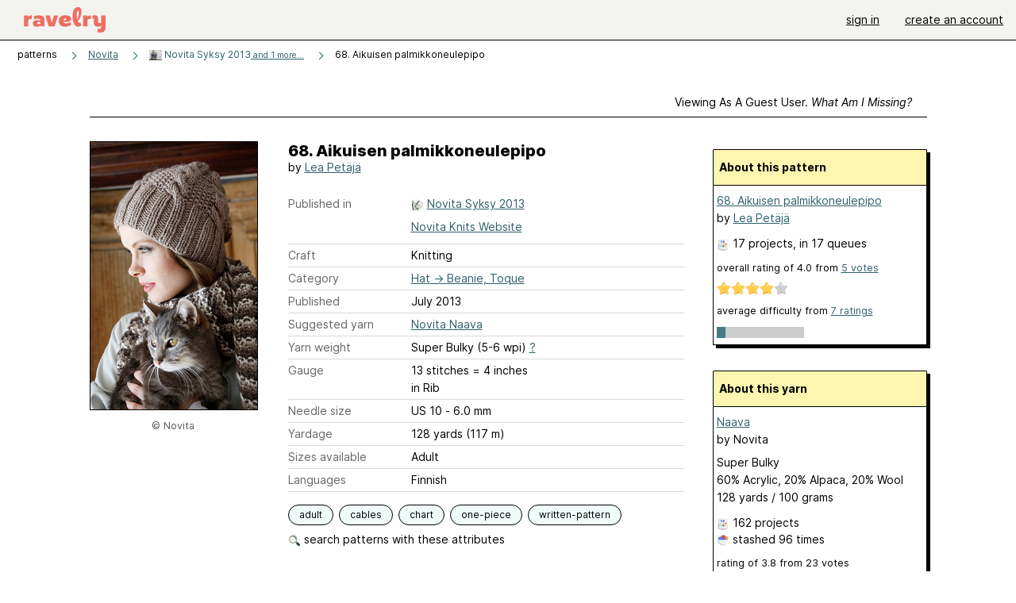

--- FILE ---
content_type: text/html; charset=utf-8
request_url: https://api.ravelry.com/patterns/library/68-aikuisen-palmikkoneulepipo
body_size: 7651
content:
<!DOCTYPE html>
<html class="with_scroll_padding" data-large-font="0" lang="en" xml:lang="en" xmlns="http://www.w3.org/1999/xhtml">
<head>
<title>Ravelry: 68. Aikuisen palmikkoneulepipo pattern by Lea Petäjä</title>
<meta content="text/html; charset=utf-8" http-equiv="Content-Type" />
<meta content="fEF4HodXzBJZYozCKopVZTyr3M9RPtYuAnCjAGJ+cjk=" id="authenticity-token" name="authenticity-token" />
<meta content="origin-when-crossorigin" name="referrer" />
<meta content="noodp" name="robots" />
<meta content="&#x000A;KOKO Yksi koko: naiselle" name="Description" />
<meta content="Ravelry" name="application-name" />
<meta content="Ravelry" name="apple-mobile-web-app-title" />
<link rel="manifest" href="/manifest.webmanifest?v=20231002">
<link href="https://style-cdn.ravelrycache.com/stylesheets/ravelry_legacy_v1_2_2511201357.css" rel="Stylesheet" type="text/css" />
<link href="https://style-cdn.ravelrycache.com/stylesheets/ravelry_components_v1_2_2511201817.css" rel="Stylesheet" type="text/css" />


<script src="https://style-cdn.ravelrycache.com/javascripts/base11_2406161035.js" type="text/javascript"></script>
<script src="https://style-cdn.ravelrycache.com/javascripts/ravelry_2601271743.js" type="text/javascript"></script>





<link rel="apple-touch-icon" sizes="57x57" href="/images/assets/favicons/apple-touch-icon-57x57.png?v=2">
<link rel="apple-touch-icon" sizes="60x60" href="/images/assets/favicons/apple-touch-icon-60x60.png?v=2">
<link rel="apple-touch-icon" sizes="72x72" href="/images/assets/favicons/apple-touch-icon-72x72.png?v=2">
<link rel="apple-touch-icon" sizes="76x76" href="/images/assets/favicons/apple-touch-icon-76x76.png?v=2">
<link rel="apple-touch-icon" sizes="114x114" href="/images/assets/favicons/apple-touch-icon-114x114.png?v=2">
<link rel="apple-touch-icon" sizes="120x120" href="/images/assets/favicons/apple-touch-icon-120x120.png?v=2">
<link rel="apple-touch-icon" sizes="144x144" href="/images/assets/favicons/apple-touch-icon-144x144.png?v=2">
<link rel="apple-touch-icon" sizes="152x152" href="/images/assets/favicons/apple-touch-icon-152x152.png?v=2">
<link rel="apple-touch-icon" sizes="180x180" href="/images/assets/favicons/apple-touch-icon-180x180.png?v=2">
<link rel="icon" type="image/png" href="/images/assets/favicons/android-chrome-192x192.png?v=2" sizes="192x192">
<link rel="icon" type="image/png" href="/images/assets/favicons/favicon-16x16.png?v=2" sizes="16x16">
<link rel="icon" type="image/png" href="/images/assets/favicons/favicon-32x32.png?v=2" sizes="32x32">
<link rel="icon" type="image/png" href="/images/assets/favicons/favicon-96x96.png?v=2" sizes="96x96">
<meta name="msapplication-TileImage" content="/images/assets/favicons/mstile-144x144.png?v=2">
<meta content="@ravelry" name="twitter:site">
<meta content="summary_large_image" name="twitter:card">
<meta content="68. Aikuisen palmikkoneulepipo pattern by Lea Petäjä" name="twitter:title">
<meta content="
KOKO Yksi koko: naiselle
" name="twitter:description">
<meta content="https://images4-a.ravelrycache.com/uploads/kikke/186613664/syksy_68_naava_medium2.jpg" name="twitter:image:src">
<meta content="https://images4-a.ravelrycache.com/uploads/kikke/186613664/syksy_68_naava_medium2.jpg" name="twitter:image">
<meta content="Ravelry" property="og:site_name">
<meta content="68. Aikuisen palmikkoneulepipo pattern by Lea Petäjä" property="og:title">
<meta content="
KOKO Yksi koko: naiselle
" property="og:description">
<meta content="https://images4-g.ravelrycache.com/uploads/kikke/186613664/syksy_68_naava_small2.jpg" property="og:image">
<meta content="1469545564" property="og:updated_time">

<link rel="search" type="application/opensearchdescription+xml" title="Ravelry" href="http://www.ravelry.com/search.xml">
<script async defer data-domain="ravelry.com" src="https://plausible.io/js/plausible.js"></script>
</head>
<body class="patterns patterns_show show_action  with_responsive with_subnavigation with_subnavigation--all   wide_core_item_page normal with_frontend_v1_2 with_navigation_v2 with_typeface_default theme_automatic theme_merino theme_light_merino">
<div id="page">
<div data-autohide-nav-touch="1" data-autohide-nav="0" data-disable-auto-emoji="0" data-disable-facebook="0" data-disable-forums-menu="0" data-disable-magic-mentions="0" data-disable-quick-magic-links="0" data-flair-week="0" data-light-theme="merino" data-photos-add-to-tail="0" data-photos-auto-edit="0" data-stop-gifs="0" data-theme-disable-switching="0" data-theme="merino" id="user_preference_data" style="display: none"></div>
<div id="page_header">
<div class="navigation_v2" id="navigation_v2" role="navigation">
<span class="navigation_v2__pillarbox navigation_v2__pillarbox--first"></span>
<a class="navigation_v2__logo rsp_hidden" href="/">
<img alt="Ravelry Logo" class="navigation_v2__logo__secondary navigation_v2__logo__secondary--guest rsp_hidden" id="navigation_logo_secondary" src="https://style-cdn.ravelrycache.com/images/assets/logos/secondary.svg" style="display: none;" />
<img alt="Ravelry Logo" class="navigation_v2__logo__text" id="navigation_logo_text" src="https://style-cdn.ravelrycache.com/images/assets/logos/primary.svg" />
</a>
<a href="/" class="rsp_only navigation_v2__tab navigation_v2__tab--active">ravelry</a>
<a class="navigation_v2__tab registered_preview" href="#" style="display: none;">patterns</a>
<a class="navigation_v2__tab registered_preview" href="#" style="display: none;">yarns</a>
<a class="navigation_v2__tab registered_preview" href="#" style="display: none;">people</a>
<a class="navigation_v2__tab registered_preview" href="#" style="display: none;">groups</a>
<span class="navigation_v2__spacer navigation_v2__spacer--guestlogin"></span>
<a class="navigation_v2__tab registered_preview" href="#" style="display: none;">forums</a>
<a class="navigation_v2__tab registered_preview" href="#" style="display: none;">my notebook</a>
<a class="rsp_only navigation_v2__tab navigation_v2__tab--guestlogin" href="/" title="Ravelry">
<img alt="" src="https://style-cdn.ravelrycache.com/images/assets/logos/primary.svg" />
</a>
<div class="navigation_v2__tab navigation_v2__tab--guestlogin">
<a href="/account/login?return_to=/patterns/library/68-aikuisen-palmikkoneulepipo">sign in</a>
</div>
<div class="navigation_v2__tab navigation_v2__tab--guestlogin">
<a href="/invitations">create an account</a>
</div>
<span class="rsp_only navigation_v2__spacer navigation_v2__spacer--guestlogin"></span>
<span class="navigation_v2__pillarbox navigation_v2__pillarbox--last"></span>
</div>
</div>
<div id="searchlight_window">
<div class="searchlight_dialog">
<div class="searchlight_dialog__search">
<form autocomplete="off" class="fancy_form searchlight_dialog__form" onsubmit="R.searchlight.search(); return false;">
<input autocomplete="off" class="searchlight_dialog__search_box" id="searchlight_dialog_input" placeholder="search by name: patterns, yarns, people..." type="text" />
<img alt="" aria-hidden="true" class="searchlight_dialog__progress icon_16 o-icon--loading_tiny_alternate o-icon o-icon--xs" id="searchlight_dialog_progress" src="https://style-cdn.ravelrycache.com/images/assets/icons/ui/tiny-loader.svg?v=34" style="display: none;" />
</form>
<div class="searchlight_dialog__results" id="searchlight_dialog_results"></div>
<div class="searchlight_dialog__advanced_links" id="searchlight_dialog_links">
<div style="padding-bottom: 1em;">
advanced search
</div>
<ul class="searchlight_dialog__advanced_links__list">
<li><a href="/patterns/search#query=" class="searchlight_dialog__advanced_links__link" id="searchlight_patterns_advanced">patterns</a></li>
<li><a href="/projects/search#query=" class="searchlight_dialog__advanced_links__link">projects</a></li>
<li><a href="/designers/search#query=" class="searchlight_dialog__advanced_links__link">designers</a></li>
<li><a href="/sources/search#query=" class="searchlight_dialog__advanced_links__link">sources</a></li>
</ul>
<ul class="searchlight_dialog__advanced_links__list">
<li><a href="/yarns/search#query=" class="searchlight_dialog__advanced_links__link">yarns</a></li>
<li><a href="/stash/search#query=" class="searchlight_dialog__advanced_links__link">stashes</a></li>
<li><a href="/shops/search#query=" class="searchlight_dialog__advanced_links__link">yarn shops</a></li>
<li><a href="/yarns/brands/search#query=" class="searchlight_dialog__advanced_links__link">brands</a></li>
<li><a href="/fiber/stash/search#query=" class="searchlight_dialog__advanced_links__link">fiber</a></li>
</ul>
<ul class="searchlight_dialog__advanced_links__list">
<li><a href="/people/search#query=" class="searchlight_dialog__advanced_links__link">people</a></li>
<li><a href="/groups/search#alive=yes&amp;query=" class="searchlight_dialog__advanced_links__link">groups</a></li>
<li><a href="/discuss/search#query=&amp;view=posts" class="searchlight_dialog__advanced_links__link">forum posts</a></li>
<li><a href="/discuss/search#query=&amp;view=topics" class="searchlight_dialog__advanced_links__link">topics</a></li>
<li><a href="/events/search#query=" class="searchlight_dialog__advanced_links__link">events</a></li>
</ul>
<div style="clear:both;" class="c_d"></div>

</div>
</div>
<div class="searchlight_dialog__recently_viewed" id="searchlight_dialog_recently_viewed"></div>
<div class="searchlight_dialog__saved_searches" id="searchlight_dialog_saved_searches"></div>
<div style="clear:both;" class="c_d"></div>
</div>

</div>
<div id="content" role="main">
<div id="main"></div>
<div class="page_title">
68. Aikuisen palmikkoneulepipo
<span class="page_title__subtitle">
by <a href="https://api.ravelry.com/designers/lea-petj">Lea Petäjä</a>
</span>
</div>
<div class="rsp_only" id="mobile_tool_buttons" style="display: none"></div>
<div class="heading patterns_heading rsp_hidden">
<h2 class="breadcrumbs  breadcrumbs--subnavigation"><span class="navigation_v2__pillarbox navigation_v2__pillarbox--first"></span><span class="breadcrumbs__crumbs"><span class="breadcrumbs__crumb"><strong><span class="r_link_to ">patterns</span></strong></span> <span class="breadcrumb_divider breadcrumbs__divider">></span> <span class="breadcrumbs__crumb"><a href="https://api.ravelry.com/patterns/periodicals/novita">Novita</a></span> <span class="breadcrumb_divider breadcrumbs__divider">></span> <span class="breadcrumbs__crumb"><span class="breadcrumbs__crumb__menu" data-menu-content-url="https://api.ravelry.com/patterns/library/68-aikuisen-palmikkoneulepipo/navigation_sources"><a href="https://api.ravelry.com/patterns/sources/novita-syksy-2013"><img alt="" class="breadcrumbs__indicator subnavigation_only" src="https://images4-g.ravelrycache.com/uploads/Angelina13/176617799/novita_syksy2013_kansi_final_square.jpg" /> Novita Syksy 2013<span class='breadcrumbs__crumb__note'> and 1 more...</span></a><div class="breadcrumbs__menu " style="position: absolute; display: none;"><ul aria-haspopup="true" class="navigation_v2__menu"></ul></div></span></span> <span class="breadcrumb_divider breadcrumbs__divider">></span> <span class="breadcrumbs__crumb breadcrumbs__crumb--active">68. Aikuisen palmikkoneulepipo</span></span> <span class="breadcrumbs__tools"></span><span class="navigation_v2__pillarbox navigation_v2__pillarbox--last"></span></h2></div>
<div class="core_item_container editor tab_bar_container tab_bar_container--guest tab_bar_container--with_button_box tab_bar_container--with_hero">
<div class="tabs tabs--subnavigation tabs--tab_builder tab_bar_responsive tabs--subnavigation_overflowable tabs--with_page_type tabs--tabset_pattern tab_bar_responsive--with_counts tab_bar_responsive--with_border tab_bar_responsive--with_ellipsis_menu patterns_tabs" data-tabset-id="pattern" id="tabset"><div class="tabs__shim"></div><div class="tabs__sections tabs__sections--subnavigation"><ul class="rsp_hidden tabs__sections__page_type"><li><img alt="" aria-hidden="true" class="icon_16 o-icon--patterns o-icon o-icon--xs" src="https://style-cdn.ravelrycache.com/images/assets/icons/patterns.svg?v=34" /> Pattern</li></ul><ul class="rsp_hidden tabs__sections__default"><li class="tab_bar_container__guest_link"><span class="static_tab" id="guest_tab"><a href="#" onclick="R.patterns.previewRegisteredFeatures(); return false;">Viewing as a guest user. <span>What am I missing?</span><div class="c-navigation_indicator"><div class="c-navigation_indicator__snake"></div></div></a></span></li> <li aria-current="page" id="current"><span class="static_tab" id="show_tab"><a href="https://api.ravelry.com/patterns/library/68-aikuisen-palmikkoneulepipo">details<div class="c-navigation_indicator"><div class="c-navigation_indicator__snake"></div></div></a></span></li> <li class="tab_bar_responsive__overflow"><span class="static_tab" id="yarns_tab"><a href="https://api.ravelry.com/patterns/library/68-aikuisen-palmikkoneulepipo/yarns">yarn ideas<div class="c-navigation_indicator"><div class="c-navigation_indicator__snake"></div></div></a></span></li> <li><span class="static_tab" id="people_tab"><a href="https://api.ravelry.com/patterns/library/68-aikuisen-palmikkoneulepipo/people">projects (17)<div class="c-navigation_indicator"><div class="c-navigation_indicator__snake"></div></div></a></span></li> <li class="tab_bar_responsive__overflow"><span class="static_tab" id="posts_tab"><a href="https://api.ravelry.com/patterns/library/68-aikuisen-palmikkoneulepipo/posts">blog posts (2)<div class="c-navigation_indicator"><div class="c-navigation_indicator__snake"></div></div></a></span></li> <li class="tab_bar_responsive__overflow--auto"><span class="static_tab" id="comments_tab"><a href="https://api.ravelry.com/patterns/library/68-aikuisen-palmikkoneulepipo/comments">comments (2)<div class="c-navigation_indicator"><div class="c-navigation_indicator__snake"></div></div></a></span></li> <li class="tab_bar_responsive__overflow rsp_only"><span class="static_tab" id="editors_tab"><a href="https://api.ravelry.com/patterns/library/68-aikuisen-palmikkoneulepipo/editors"> editing<div class="c-navigation_indicator"><div class="c-navigation_indicator__snake"></div></div></a></span></li> <li><span class="static_tab" id="ellipsis_tab"><a class="rsp_hidden" href="#" onclick="R.quicknav.open('https://api.ravelry.com/patterns/library/68-aikuisen-palmikkoneulepipo/navigation_quicknav'); return false;" title="More..."><img alt="More options" class="icon_16 o-icon--more_menu_horizontal o-icon o-icon--xs" id="navigation_selector_436704" src="https://style-cdn.ravelrycache.com/images/assets/icons/more-horizontal-on-light.svg?v=34" title="More options" /><div class="c-navigation_indicator"><div class="c-navigation_indicator__snake"></div></div></a></span></li></ul><a class="tabs__overflow_indicator subnavigation_only"><img alt="Expand" class="icon_16 o-icon--tabs_expand o-icon o-icon--xs" src="https://style-cdn.ravelrycache.com/images/assets/icons/arrow-double-chevron-right.svg?v=34" /></a><ul class="tabs__sections__priority rsp_hidden"><li aria-current="page" id="current"><span class="static_tab" id="show_tab"><a href="https://api.ravelry.com/patterns/library/68-aikuisen-palmikkoneulepipo">details<div class="c-navigation_indicator"><div class="c-navigation_indicator__snake"></div></div></a></span></li></ul></div><div class="tabs__shim"></div><ul class="tabs__legacy"><li class="tab_bar_container__guest_link"><span class="static_tab" id="guest_tab"><a href="#" onclick="R.patterns.previewRegisteredFeatures(); return false;">Viewing as a guest user. <span>What am I missing?</span><div class="c-navigation_indicator"><div class="c-navigation_indicator__snake"></div></div></a></span></li> <li aria-current="page" id="current"><span class="static_tab" id="show_tab"><a href="https://api.ravelry.com/patterns/library/68-aikuisen-palmikkoneulepipo">details<div class="c-navigation_indicator"><div class="c-navigation_indicator__snake"></div></div></a></span></li> <li class="tab_bar_responsive__overflow"><span class="static_tab" id="yarns_tab"><a href="https://api.ravelry.com/patterns/library/68-aikuisen-palmikkoneulepipo/yarns">yarn ideas<div class="c-navigation_indicator"><div class="c-navigation_indicator__snake"></div></div></a></span></li> <li><span class="static_tab" id="people_tab"><a href="https://api.ravelry.com/patterns/library/68-aikuisen-palmikkoneulepipo/people">projects (17)<div class="c-navigation_indicator"><div class="c-navigation_indicator__snake"></div></div></a></span></li> <li class="tab_bar_responsive__overflow"><span class="static_tab" id="posts_tab"><a href="https://api.ravelry.com/patterns/library/68-aikuisen-palmikkoneulepipo/posts">blog posts (2)<div class="c-navigation_indicator"><div class="c-navigation_indicator__snake"></div></div></a></span></li> <li class="tab_bar_responsive__overflow--auto"><span class="static_tab" id="comments_tab"><a href="https://api.ravelry.com/patterns/library/68-aikuisen-palmikkoneulepipo/comments">comments (2)<div class="c-navigation_indicator"><div class="c-navigation_indicator__snake"></div></div></a></span></li> <li class="tab_bar_responsive__overflow rsp_only"><span class="static_tab" id="editors_tab"><a href="https://api.ravelry.com/patterns/library/68-aikuisen-palmikkoneulepipo/editors"> editing<div class="c-navigation_indicator"><div class="c-navigation_indicator__snake"></div></div></a></span></li> <li><span class="static_tab" id="ellipsis_tab"><a class="rsp_hidden" href="#" onclick="R.quicknav.open('https://api.ravelry.com/patterns/library/68-aikuisen-palmikkoneulepipo/navigation_quicknav'); return false;" title="More..."><img alt="More options" class="icon_16 o-icon--more_menu_horizontal o-icon o-icon--xs" id="navigation_selector_436704" src="https://style-cdn.ravelrycache.com/images/assets/icons/more-horizontal-on-light.svg?v=34" title="More options" /><div class="c-navigation_indicator"><div class="c-navigation_indicator__snake"></div></div></a></span></li><li class="tab_bar_responsive__spacer rsp_only"></li><li class="tab_bar_responsive__show_more rsp_only"><span class="static_tab" id="responsive_more_tab"><a href="#">•••<div class="c-navigation_indicator"><div class="c-navigation_indicator__snake"></div></div></a></span></li></ul></div><div class="panels">
<div class="panel core_item_panel" id="show_panel">
<div class="photo_gallery_container" data-debug="none" id="pattern_gallery_container">
<div class="photo_gallery_hero rsp_only">
<div class="touch_gallery__item" id="slideshow_element">
<img class="lazy_srcset lazy_srcset--loading" data-lazy-srcset="https://images4-g.ravelrycache.com/uploads/kikke/186613664/syksy_68_naava_small2.jpg 1x, https://images4-a.ravelrycache.com/uploads/kikke/186613664/syksy_68_naava_medium2.jpg 2x" height="62.30529595015576vw" id="hero_photo_34591125" onclick="R.photos.responsiveFullscreen(this); return false;" src="https://images4-f.ravelrycache.com/uploads/kikke/186613664/syksy_68_naava_thumbnail.jpg" />
</div>
</div>

<div class="photo_gallery resizable_photo_gallery resizable_photo_gallery--size_1">
<div class="photo_gallery__section photo_gallery__section--1 section">
<div class="photo_border framed_photo photo_gallery__border "><div class="photo_frame photo_gallery__frame real_photo"><div class="photo photo_gallery__photo full_height_photo zoomable_photo" id="photo_34591125"><picture><source media="(max-width: 487px)" srcset="[data-uri]" /><img alt="" class="" data-image-height="337" data-image-width="210" data-photo-id="34591125" height="false" src="https://images4-f.ravelrycache.com/uploads/kikke/186613664/syksy_68_naava_medium.jpg" srcset="https://images4-f.ravelrycache.com/uploads/kikke/186613664/syksy_68_naava_medium.jpg 1x, https://images4-f.ravelrycache.com/uploads/kikke/186613664/syksy_68_naava_medium.jpg 2x" style="left: 0px;width: 210px; max-width: 210px;" width="210" /></picture></div></div></div>
<div class="copyright rsp_hidden">
&copy Novita
</div>
</div>
<div style="clear:both;" class="c_d"></div>
<div class="buy_box_section rsp_hidden" style="text-align: center; margin-right: 21px; padding-top: 10px;">


</div>

</div>
</div>

<div class="show view_core_item view_core_item--legacy core_item_content">
<h2 class="rsp_hidden">
68. Aikuisen palmikkoneulepipo

</h2>
<div class="pattern_author core_item_content__attribution">
by <a href="https://api.ravelry.com/designers/lea-petj">Lea Petäjä</a>
</div>
<div class="fields core_item_inner core_item_content__fields">
<fieldset>
<div class="field core_item_content__field">
<label class="core_item_content__label">Published in</label>
<div class="value">
<div class="source" style="margin-bottom: .5em;">
<img alt="" aria-hidden="true" class="inline icon_16 o-icon--booklet_alternate o-icon o-icon--xs" height="16" src="https://style-cdn.ravelrycache.com/images/assets/icons/booklets.svg?v=34" style="border: 0; padding: 0;" title="Printed: this source is a book, magazine, or pamphlet" width="16" />
<a href="https://api.ravelry.com/patterns/sources/novita-syksy-2013">Novita Syksy 2013</a>
</div>
<div class="source" style="margin-bottom: .5em;">
<a href="https://api.ravelry.com/patterns/sources/novita-knits-website">Novita Knits Website</a>
</div>

</div>
</div>
<div class="field core_item_content__field">
<label class="core_item_content__label">Craft</label>
<div class="value">
Knitting
</div>
</div>
<div class="field core_item_content__field">
<label class="core_item_content__label">Category</label>
<div class="value">
<div class="category"><a href="/patterns/popular/beanie-toque"><span>Hat</span> &rarr; <span>Beanie, Toque</span></a></div>
</div>
</div>
<div class="field core_item_content__field">
<label class="core_item_content__label">Published</label>
<div class="value">
July
2013
</div>
</div>
<div class="field core_item_content__field">
<label class="core_item_content__label">
Suggested yarn
</label>
<div class="value core_item_content__value"><a href="https://api.ravelry.com/yarns/library/novita-naava">Novita Naava</a></div>
</div>
<div class="field core_item_content__field" id="in_my_stash_uncached" style="display: none;"></div>
<div class="field core_item_content__field" id="queued_uncached" style="display: none;"></div>
<div class="field core_item_content__field">
<label class="core_item_content__label">
Yarn weight
</label>
<div class="value">
Super Bulky (5-6 wpi)
<a href="#" onclick="R.utils.popup({title: 'Yarn weight help', height: 400, width: 780, url: '/help/yarn/weights?highlight=6'}); return false;"> ? </a>
</div>
</div>
<div class="field core_item_content__field">
<label class="core_item_content__label">Gauge</label>
<div class="value">
13 stitches  = 4 inches<br class='rsp_hidden'/> in Rib
</div>
</div>
<div class="field core_item_content__field">
<label class="core_item_content__label">Needle size</label>
<div class="value">US 10  - 6.0 mm</div>
</div>
<div class="field core_item_content__field">
<label class="core_item_content__label">Yardage</label>
<div class="value">
128 yards (117 m)
</div>
</div>
<div class="field core_item_content__field">
<label class="core_item_content__label">Sizes available</label>
<div class="value">
Adult
</div>
</div>
<div class="field core_item_content__field core_item_content__field--languages" id="language_field">
<label class="core_item_content__label">Languages</label>
<div class="value">
<span class="core_item_content__field__language">
Finnish
</span>
</div>
</div>

<div class="core_item__tags">
<div class="value" style="margin-left: 0; margin-top: 16px;">
<ul class="tag_set">
<li class="tag">
<a href="/patterns/attributes/adult" title="18 years or over">adult</a>
</li>
<li class="tag">
<a href="/patterns/attributes/cables" title="crossing one set of stitches over another">cables</a>
</li>
<li class="tag">
<a href="/patterns/attributes/chart" title="uses a visual  made of symbols and/or shapes to convey directions">chart</a>
</li>
<li class="collapsable_tag collapsed_tag tag">
<a href="/patterns/attributes/one-piece" title="worked in one piece, either seamlessly or with seams.">one-piece</a>
</li>
<li class="collapsable_tag collapsed_tag tag">
<a href="/patterns/attributes/written-pattern" title="uses words to describe the techniques involved">written-pattern</a>
</li>
<li class="more_tags rsp_only">
<a href="#" onclick="R.patterns.showAllTags(); return false;">2 more attributes...</a>
</li>
<li class="more_tags more_tags--collapse rsp_only" style="display: none;">
<a href="#" onclick="R.patterns.toggleTags(false); return false;">show less...</a>
</li>
<li style="background: transparent;">
<a class="with_img" href="#" id="similar_search_link" onclick="R.patterns.similarSearch(436704); return false;" style="background-color: transparent; white-space: nowrap;"><img alt="Search" class="inline icon_16 o-icon--search_label o-icon o-icon--xs" height="16" src="https://style-cdn.ravelrycache.com/images/assets/icons/search-general.svg?v=34" style="border: none;" title="build a similar search" width="16" /> search patterns with these attributes</a>
</li>
</ul>
<div style="clear:both;" class="c_d"></div>
</div>
</div>
</fieldset>
</div>
<div id="prenotes" style="scroll-margin: 6rem;"></div>
<div class="downloadable core_item_content__text_block responsive_stack--1 rsp_hidden">
<!-- / buy box placeholder -->
</div>
<div class="downloadable core_item_content__text_block">
<a href="https://www.novitaknits.com/fi/fi/neuleohjeet/aikuisen-palmikkoneulepipo-novita-naava"><img alt="" aria-hidden="true" class="icon_16 o-icon--external_link o-icon o-icon--xs" src="https://style-cdn.ravelrycache.com/images/assets/icons/external-link.svg?v=34" /></a>
This pattern is
<a href="https://www.novitaknits.com/fi/fi/neuleohjeet/aikuisen-palmikkoneulepipo-novita-naava">available for <strong>free</strong>.</a>

</div>
<div class="notes markdown core_item_content__text_block core_item_content__text_block--notes">

<p><strong>KOKO</strong> Yksi koko: naiselle <br /><strong>VALMIIN NEULEEN MITAT</strong> ympärys hieman venyttäen noin 54 cm ja korkeus noin 27 cm <br /><strong>LANGANMENEKKI</strong> Novita Naava (616) beige 100 g <br /><strong>MUUT TARVIKKEET</strong> Pyöröpuikko (40 cm) ja sukkapuikot Novita nro 6 tai käsialan mukaan <br /><strong>TIHEYS</strong> <br />Mallineuleet <br />Joustinneule suljettuna neuleena: neulo <em>2 n, 2 o</em>, toista <em>–</em>. <br />Helmineule suljettuna neuleena: 1. krs: neulo <em>1 o, 1 n</em>, toista <em>–</em>. 2. krs: neulo <em>1 n, 1 o</em>, toista <em>–</em>. Toista kerroksia 1–2. <br />Palmikkoneule suljettuna neuleena: neulo ruutupiirroksen ja ohjeen mukaan. <br />Tiheys: 13 s joustinneuletta hieman venyttäen = 10 cm</p>

</div>
<div class="link core_item_content__text_block">
For more information, see:
<a href="https://www.novitaknits.com/fi/fi/neuleohjeet/aikuisen-palmikkoneulepipo-novita-naava">https://www.novitaknits.com/fi/fi/neuleohjeet/aikuis...</a>
</div>
</div>
<div class="sidebar core_item_sidebar core_item_sidebar--patterns">
<div class="registered_preview rsp_hidden" id="tool_buttons" style="display: none;">
<div id="button_box">
<a class="button favorites_button" href="#">
<img alt="" aria-hidden="true" class="icon_16 o-icon--favorites_add o-icon o-icon--xs" src="https://style-cdn.ravelrycache.com/images/assets/icons/favorites.svg?v=34" />
<span>save in favorites</span>
</a>
<a class="button queue_button" href="#">
<img alt="" aria-hidden="true" class="icon_16 o-icon--queue_add o-icon o-icon--xs" src="https://style-cdn.ravelrycache.com/images/assets/icons/queue.svg?v=34" />
<span>add to queue</span>
</a>
</div>
</div>
<div style="clear:both;" class="c_d"></div>
<div class="rsp_hidden" id="pattern_source">
</div>
<div class="pattern_summary">
<div class="pattern_summary box box--sidebar box--notebook">
<div class="box_title box_title--sidebar">
About this pattern
</div>
<div class="box_contents box_contents--sidebar" data-pattern-id="436704" id="pattern_summary_content">
<div class="pattern_name item">
<a href="https://api.ravelry.com/patterns/library/68-aikuisen-palmikkoneulepipo" class="fn">68. Aikuisen palmikkoneulepipo</a>
</div>
<div class="pattern_author">by <a href="https://api.ravelry.com/designers/lea-petj">Lea Petäjä</a></div>
<div class="pattern_people summary_box_people">
<img alt="" aria-hidden="true" class="inline icon_16 o-icon--projects o-icon o-icon--xs" src="https://style-cdn.ravelrycache.com/images/assets/icons/projects.svg?v=34" />
<span class="r_link_to ">17 projects</span>,
in 17 queues

</div>
<div>
<div class="average" style="font-size: .9em; padding-bottom: .5em;">
overall rating
of
<span class="rating">4.0</span>
from
<a href="#" onclick="R.patterns.showStatistics(436704); return false;"><span class='votes'>5 </span> votes</a>
</div>
<div class="inline_stars"><div class="rating-foreground inline_stars_rating" style="width:72px;" title="4.0 out of 5"></div></div>
<div class="average" style="font-size: .9em; padding-bottom: .5em;">
average difficulty from
<a href="#" onclick="R.patterns.showStatistics(436704); return false;">7 ratings</a>
</div>
<ul class="rating bar_rating" id="pattern_436704_difficulty">
<li class="filled"></li>
<li></li>
<li></li>
<li></li>
<li></li>
<li></li>
<li></li>
<li></li>
<li></li>
<li></li>
</ul>
<div style="clear:both;" class="c_d"></div>
</div>
</div>
<div style="clear:both;" class="c_d"></div>
</div>
<div class="user_editable">
</div>
<div class="preview_content" id="preview_436704_content" style="display:none;">
<img class="cover" src="https://images4-g.ravelrycache.com/uploads/Angelina13/176617799/novita_syksy2013_kansi_final_square.jpg" />
</div>

</div>
<div class="yarn_summary">
<div class="yarn_summary_container">
<div class="yarn_summary box box--sidebar" id="yarn_109909_summary">
<div class="box_title box_title--sidebar">
About this yarn
</div>
<div class="box_contents box_contents--sidebar yarn_summary_content" data-yarn-id="109909" id="yarn_109909_content">
<div class="yarn_name item">
<a href="https://api.ravelry.com/yarns/library/novita-naava" class="fn">Naava</a>
</div>
<div class="yarn_company">
by <span class="r_link_to ">Novita</span>
</div>
<div class="fiber_and_weight">
Super Bulky
</div>
<div class="fibers">
60% Acrylic, 20% Alpaca, 20% Wool
</div>
<div class="yardage">
128 yards
 / 
100
grams
</div>
<div class="pattern_people summary_box_people">
<p style="line-height: 1.5em;">
<img alt="" aria-hidden="true" class="inline icon_16 o-icon--projects o-icon o-icon--xs" src="https://style-cdn.ravelrycache.com/images/assets/icons/projects.svg?v=34" />
<span class="r_link_to ">162 projects</span>
</p>
<p style="line-height: 1.5em;">
<img alt="" aria-hidden="true" class="inline icon_16 o-icon--stash o-icon o-icon--xs" src="https://style-cdn.ravelrycache.com/images/assets/icons/stash.svg?v=34" />
stashed
<span class="r_link_to ">96 times</span>
</p>
</div>
<div>
<div class="average" style="font-size: .9em; padding-bottom: .5em;">
rating
of
<span class="rating">3.8</span>
from
<span class='votes'>23</span> votes
</div>
<div class="inline_stars"><div class="rating-foreground inline_stars_rating" style="width:68px;" title="3.78 out of 5"></div></div>
</div>
</div>
</div>
</div>
<div id="yarn_buying_options">
<div class="zone_specific_yarn_links" id="guest_specific_yarn_links"></div>
</div>
<div class="user_editable">
</div>


</div>
<div class="author_summary">
<div class="box box--sidebar">
<div class="box_title box_title--sidebar">
More from Lea Petäjä
</div>
<div class="box_contents box_contents--sidebar">
<div class="c-media_medium pattern">
<div class="c-media_medium__figure thumbnail thumbnail--with_photo">
<a href="https://api.ravelry.com/patterns/library/04-anna" title="04. Anna"><img alt="04. Anna pattern " src="https://images4-f.ravelrycache.com/uploads/Novitaknits/639530283/syksy_2019_natura_4_square.jpg" /></a>
</div>
<div class="c-media_medium__body details">
<div class="name"><a href="https://api.ravelry.com/patterns/library/04-anna">04. Anna</a></div>
<div class="people">
1 project
</div>
</div>
<div style="clear:both;" class="c_d"></div>
</div>
<div class="c-media_medium pattern">
<div class="c-media_medium__figure thumbnail thumbnail--with_photo">
<a href="https://api.ravelry.com/patterns/library/31-naisen-palmikkoneulejakku" title="31. Naisen palmikkoneulejakku"><img alt="31. Naisen palmikkoneulejakku pattern " src="https://images4-g.ravelrycache.com/uploads/Zemlyanichka/521537693/30_kevat_Nalle_Taika_Huurre_square.JPG" /></a>
</div>
<div class="c-media_medium__body details">
<div class="name"><a href="https://api.ravelry.com/patterns/library/31-naisen-palmikkoneulejakku">31. Naisen palm...</a></div>
<div class="people">

</div>
</div>
<div style="clear:both;" class="c_d"></div>
</div>
<div class="c-media_medium pattern">
<div class="c-media_medium__figure thumbnail thumbnail--with_photo">
<a href="https://api.ravelry.com/patterns/library/96-naisen-neulottu-pitsijakku" title="96. Naisen neulottu pitsijakku"><img alt="96. Naisen neulottu pitsijakku pattern " src="https://images4-f.ravelrycache.com/uploads/annikki/110837133/rose2_square.jpg" /></a>
</div>
<div class="c-media_medium__body details">
<div class="name"><a href="https://api.ravelry.com/patterns/library/96-naisen-neulottu-pitsijakku">96. Naisen neul...</a></div>
<div class="people">
2 projects
</div>
</div>
<div style="clear:both;" class="c_d"></div>
</div>
<a href="https://api.ravelry.com/designers/lea-petj">See them all...</a>
<div style="clear:both;" class="c_d"></div>
</div>
</div>

</div>
<div class="bundle_summary" id="bundle_summary">
</div>
<ul class="page_date_sidebar">
<li>
First published: July 2013
</li>
<li>
Page created: September 30, 2013
</li>
<li>
<a href="https://api.ravelry.com/patterns/library/68-aikuisen-palmikkoneulepipo/editors">Last updated: July 26, 2016 <span>&hellip;</span></a>
</li>
<li id="visits_today" style="visibility: hidden;">
<span id="visits_today_count"></span>
<span>visits in the last 24 hours</span>
</li>
<li id="visits_now" style="visibility: hidden;">
<span id="visits_now_count"></span>
<span>visitors right now</span>
</li>
</ul>

</div>


<div style="clear:both;" class="c_d"></div>
</div>
</div>
</div>
<div style="clear:both;" class="c_d"></div>

</div>
<div style="clear:both;" class="c_d"></div>
<div id="prefooter"></div>
</div>

<div aria-live="polite" class="visually_hidden u-sr-only" id="aria_live"></div>
<div class="c-footer" id="footer" role="contentinfo">
<div class="linkbar">
<a href="/">Home</a>
 | 
<a href="/about">About Us</a>
 | 
<a href="/advertisers">Advertising</a>
 | 
<a href="/purchasefinder">Purchase Finder</a>
 | 
<a href="/help">Help</a>
 | 
<a href="/about/apps">Mobile & Apps</a>
 | 
<a href="/groups/ravelry-api">API</a>
 | 
<a href="https://ravelry.statuspage.io">Site Status</a>
 | 
<a href="/about/terms">Terms of Use</a>
&amp;
<a href="/about/privacy">Privacy</a>
<a href="/help/logos" style="background-color: transparent;" title="Ravelry logos and icons"><img alt="" height="20" src="https://style-cdn.ravelrycache.com/images/assets/logos/secondary.svg?v=6" style="vertical-align: top;" width="20" /></a>
<img alt="Pride Flag" height="20" src="https://style-cdn.ravelrycache.com/images/assets/ravelry/pride.svg?v=34" style="vertical-align: top;" />
</div>
</div>
<script>var wmd_options = { output: 'Markdown', lineLength: 40, buttons: 'bold italic | link blockquote | youtube | ol ul heading h', autostart: false };</script>
<script defer="defer" src="https://www.ravelry.com/javascripts/wmd/wmd-ravelry.js?v=25" type="text/javascript"></script>

<script type="text/javascript">
//<![CDATA[
addDOMLoadEvent(function() { applyDelayedEditors(); });
//]]>
</script>


<script type="text/javascript">
//<![CDATA[
(function() {var stamp = new Date().getTime() + ';' + Math.random();var ajs = document.createElement('script'); ajs.type = 'text/javascript'; ajs.async = true;ajs.src = 'https://www.ravelry.com/enablers/s/guest_specific_yarn_links/109909?s=' + stamp + '&tag=2';var sibling = document.getElementsByTagName('script')[0];sibling.parentNode.insertBefore(ajs, sibling);})();
//]]>
</script>


</body>
</html>
